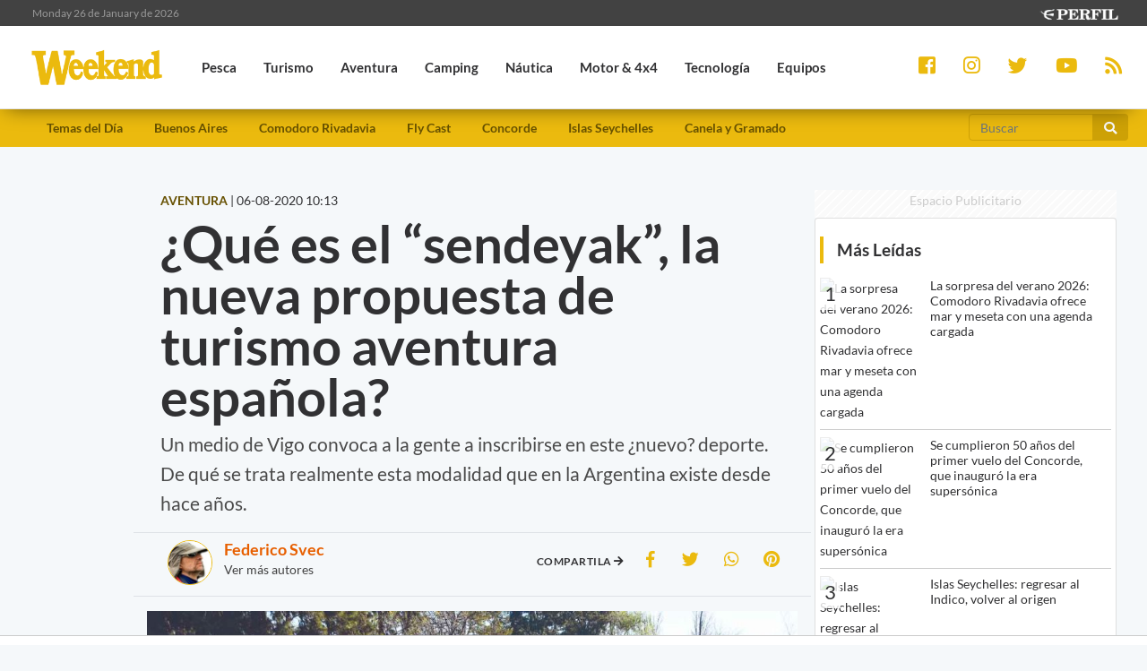

--- FILE ---
content_type: text/html; charset=UTF-8
request_url: https://weekend.perfil.com/noticias/aventura/que-es-el-sendeyak-la-nueva-propuesta-de-turismo-aventura-espanola.phtml
body_size: 17278
content:
<!DOCTYPE html>
<!--
Version: 26-01-2026 20:21:29
ID: 588470
Imagen Portada: 824046
-->
<html lang="es">
    <head>
        <meta charset="utf-8">
        <meta name="viewport" content="width=device-width, initial-scale=1, shrink-to-fit=no">
                <meta name="description" content="Un medio de Vigo convoca a la gente a inscribirse en este ¿nuevo? deporte. De qué se trata realmente esta modalidad que en la Argentina existe desde hace años.">
        <meta name="ads-load" content="1">
        <meta name="ads-sec" content="articulo">
        <meta name="ads-client" content="259a6">

        <meta name="analytics-path-name" content="">
        <meta name="analytics-client-id" content="">
        <meta name="analytics-run" content="1">
        <meta name="analytics-view" content=" news.show ">
        <meta name="analytics-data" content="{&quot;slug&quot;:&quot;que-es-el-sendeyak-la-nueva-propuesta-de-turismo-aventura-espanola&quot;,&quot;section&quot;:&quot;sitios.weekend.nota&quot;,&quot;author&quot;:&quot;Federico Svec&quot;,&quot;date&quot;:&quot;August, 06 2020 10:13:33 -0300&quot;,&quot;id&quot;:588470}">
        <meta name="latam-analytics-client-id" content="">
        <meta name="latam-analytics-path-name" content="">
        <meta name="comscore-client-id" content="6906401">

        <meta name="msapplication-TileColor" content="#ffffff">
        <meta name="msapplication-TileImage" content="/ms-icon-144x144.png">
        <meta name="theme-color" content="#ffffff">

        <meta property="fb:pages" content="244270009007957" />

        <meta name="last-render" content="26-01-20 20:21:29">
        
        <title>¿Qué es el “sendeyak”, la nueva propuesta de turismo aventura española? | Weekend</title>

        <link rel="apple-touch-icon" sizes="57x57" href="https://weekend.perfil.com/img/favicon/apple-icon-57x57.png">
        <link rel="apple-touch-icon" sizes="60x60" href="https://weekend.perfil.com/img/favicon/apple-icon-60x60.png">
        <link rel="apple-touch-icon" sizes="72x72" href="https://weekend.perfil.com/img/favicon/apple-icon-72x72.png">
        <link rel="apple-touch-icon" sizes="76x76" href="https://weekend.perfil.com/img/favicon/apple-icon-76x76.png">
        <link rel="apple-touch-icon" sizes="114x114" href="https://weekend.perfil.com/img/favicon/apple-icon-114x114.png">
        <link rel="apple-touch-icon" sizes="120x120" href="https://weekend.perfil.com/img/favicon/apple-icon-120x120.png">
        <link rel="apple-touch-icon" sizes="144x144" href="https://weekend.perfil.com/img/favicon/apple-icon-144x144.png">
        <link rel="apple-touch-icon" sizes="152x152" href="https://weekend.perfil.com/img/favicon/apple-icon-152x152.png">
        <link rel="apple-touch-icon" sizes="180x180" href="https://weekend.perfil.com/img/favicon/apple-icon-180x180.png">
        <link rel="icon" type="image/png" sizes="192x192"  href="https://weekend.perfil.com/img/favicon/android-icon-192x192.png">
        <link rel="icon" type="image/png" sizes="32x32" href="https://weekend.perfil.com/img/favicon/favicon-32x32.png.png">
        <link rel="icon" type="image/png" sizes="96x96" href="https://weekend.perfil.com/img/favicon/favicon-96x96.png">
        <link rel="icon" type="image/png" sizes="16x16" href="https://weekend.perfil.com/img/favicon/favicon-16x16.png">
        <link rel="manifest" href="https://weekend.perfil.com/img/favicon/manifest.json">
        <link rel="manifest" href="https://weekend.perfil.com/onesignal-manifest.json">

        <link rel="preconnect" href="https://player.performgroup.com">
        <link rel="preconnect" href="https://ads.us.e-planning.net">
        <link rel="preconnect" href="https://ad.doubleclick.net">
        <link rel="preconnect" href="https://ut.e-planning.video">
        <link rel="preconnect" href="https://bidder.criteo.com">
        <link rel="preconnect" href="https://www.facebbook.com">
<link rel="canonical" href="https://weekend.perfil.com/noticias/aventura/que-es-el-sendeyak-la-nueva-propuesta-de-turismo-aventura-espanola.phtml">
<link rel="amphtml" href="https://weekend.perfil.com/noticias/amp/aventura/que-es-el-sendeyak-la-nueva-propuesta-de-turismo-aventura-espanola.phtml"> 

<meta property="article:opinion" content="true" />
<meta property="article:content_tier" content="free" />
<meta property="article:tag" content="Travel &amp; Leisure Activities" />
<meta property="article:location" content="region:arg" />

        <link rel="stylesheet" type="text/css" href="/css/app.css?id=30956c7feb4a16f4af30">
        <link rel="stylesheet" type="text/css" href="https://weekend.perfil.com/vendors/lightgallery/css/lightgallery.min.css">

        <script type="application/ld+json">
    [{"@context":"http://schema.org","@type":"NewsArticle","mainEntityOfPage":{"@type":"WebPage","@id":"https://weekend.perfil.com/noticias/aventura/que-es-el-sendeyak-la-nueva-propuesta-de-turismo-aventura-espanola.phtml","breadcrumb":{"@context":"http://schema.org","@type":"BreadcrumbList","itemListElement":[{"@type":"ListItem","position":1,"item":{"@id":"https://weekend.perfil.com/","name":"Home"}},{"@type":"ListItem","position":2,"item":{"@id":"https://weekend.perfil.com/seccion/aventura","name":"Aventura"}},{"@type":"ListItem","position":3,"item":{"@id":"https://weekend.perfil.com/noticias/aventura/que-es-el-sendeyak-la-nueva-propuesta-de-turismo-aventura-espanola.phtml","name":"CREATIVIDAD EN TIEMPOS DE PANDEMIA"}}]}},"headline":"\u00bfQu\u00e9 es el \u201csendeyak\u201d, la nueva propuesta de turismo aventura espa\u00f1ola?","url":"https://weekend.perfil.com/noticias/aventura/que-es-el-sendeyak-la-nueva-propuesta-de-turismo-aventura-espanola.phtml","articleSection":"https://weekend.perfil.com/seccion/aventura","genre":"https://weekend.perfil.com/seccion/aventura","dateline":null,"inLanguage":"es_AR","image":["https://fotos.perfil.com/2019/12/16/cropped/696/696/center/1612kayakdeltaparana-824046.jpg","https://fotos.perfil.com/2019/12/16/cropped/696/522/center/1612kayakdeltaparana-824046.jpg","https://fotos.perfil.com/2019/12/16/cropped/696/392/center/1612kayakdeltaparana-824046.jpg"],"datePublished":"August, 06 2020 10:13:33 -0300","dateModified":"August, 06 2020 10:13:33 -0300","keywords":"","author":{"@type":"Person","image":{"@type":"ImageObject","contentUrl":"https://fotos.perfil.com/autores/default/fsvec_100.jpg"},"name":"Federico Svec","url":""},"publisher":{"@type":"Organization","name":"Weekend","alternateName":"Editorial Perfil S.A.","url":"https://weekend.perfil.com/","telephone":[null,null],"email":"weekend@perfil.com","logo":{"@type":"ImageObject","url":"https://weekend.perfil.com/img/logo.png"},"contactPoint":[{"@type":"ContactPoint","telephone":null,"contactType":"customer support","areaServed":null,"availableLanguage":[null]},{"@type":"ContactPoint","telephone":null,"contactType":"customer support","areaServed":null,"availableLanguage":[null]}],"address":{"@type":"PostalAddress","streetAddress":null,"postalCode":null,"addressLocality":", "},"sameAs":["https://www.facebook.com/WeekendArgentina","https://twitter.com/revista_weekend","https://www.youtube.com/channel/","https://www.instagram.com/revista_weekend"]}},{"@context":"http://schema.org","@type":"Organization","name":"Weekend","alternateName":"Editorial Perfil S.A.","url":"https://weekend.perfil.com/","telephone":[null,null],"email":"weekend@perfil.com","logo":{"@type":"ImageObject","url":"https://weekend.perfil.com/img/logo.png"},"contactPoint":[{"@type":"ContactPoint","telephone":null,"contactType":"customer support","areaServed":null,"availableLanguage":[null]},{"@type":"ContactPoint","telephone":null,"contactType":"customer support","areaServed":null,"availableLanguage":[null]}],"address":{"@type":"PostalAddress","streetAddress":null,"postalCode":null,"addressLocality":", "},"sameAs":["https://www.facebook.com/WeekendArgentina","https://twitter.com/revista_weekend","https://www.youtube.com/channel/","https://www.instagram.com/revista_weekend"]},{"@context":"https://schema.org","@type":"ItemList","itemListElement":[{"@type":"ListItem","position":1,"url":"https://weekend.perfil.com/noticias/kayak-2/una-travesia-en-kayak-para-principiantes-lima-campana.phtml"},{"@type":"ListItem","position":2,"url":"https://weekend.perfil.com/noticias/kayak-2/medidas-de-seguridad-para-remar-con-chicos-kayak.phtml"},{"@type":"ListItem","position":3,"url":"https://weekend.perfil.com/noticias/kayak-2/tres-dias-puro-kayak-reserva-biosfera-delta-parana-travesia-rio.phtml"},{"@type":"ListItem","position":4,"url":"https://weekend.perfil.com/noticias/kayak-2/como-es-remar-en-un-espejo-cristalino.phtml"}]}]
</script>

<meta property="fb:admins"              content="100000796672456,1483151046">
<meta property="fb:app_id"              content="2184752615133901">
<meta property="fb:pages"               content="244270009007957">
<meta property="og:url"                 content="https://weekend.perfil.com/noticias/aventura/que-es-el-sendeyak-la-nueva-propuesta-de-turismo-aventura-espanola.phtml" />
<meta property="og:type"                content="article" />
<meta property="og:locale"              content="es">
<meta property="og:site_name"           content="Weekend"/>
<meta property="og:title"               content="¿Qué es el “sendeyak”, la nueva propuesta de turismo aventura española?" />
<meta property="og:description"         content="Un medio de Vigo convoca a la gente a inscribirse en este ¿nuevo? deporte. De qué se trata realmente esta modalidad que en la Argentina existe desde hace años.
" />
<meta property="og:image"               content="https://fotos.perfil.com/2019/12/16/trim/1280/720/1612kayakdeltaparana-824046.jpg" />
<meta property="og:image:type"          content="image/jpeg" />
<meta property="og:image:width"         content="1140" />
<meta property="og:image:height"        content="641" />
<meta property="article:published_time" content="2020-08-06T10:13:33-03:00">
<meta property="article:modified_time"  content="2020-08-06T10:14:12-03:00">
<meta property="article:tag"            content="sendeyak,kayak,trekking">
<meta property="article:section"        content="aventura">


<meta name="twitter:card"               content="summary_large_image">
<meta name="twitter:site"               content="@perfilcom">
<meta name="twitter:creator"            content="@perfilcom">
<meta name="twitter:title"              content='¿Qué es el “sendeyak”, la nueva propuesta de turismo aventura española?'>
<meta name="twitter:description"        content="Un medio de Vigo convoca a la gente a inscribirse en este ¿nuevo? deporte. De qué se trata realmente esta modalidad que en la Argentina existe desde hace años.
">
<meta name="twitter:image"              content="https://fotos.perfil.com/2019/12/16/trim/1280/720/1612kayakdeltaparana-824046.jpg">
<meta name="twitter:image:alt"          content='Campamento a la vera del río antes de que nos sorprendiera el anochecer.'>


<meta itemscope itemprop="mainEntityOfPage"  itemType="https://schema.org/WebPage" itemid="https://weekend.perfil.com/noticias/aventura/que-es-el-sendeyak-la-nueva-propuesta-de-turismo-aventura-espanola.phtml"/>
<meta itemprop="datePublished" content="2020-08-06T10:13:33-03:00"/>
<meta itemprop="dateModified" content="2020-08-06T10:14:12-03:00"/>
<meta itemprop="keywords" content="sendeyak,kayak,trekking">
<meta itemprop="name" content="Weekend | ¿Qué es el “sendeyak”, la nueva propuesta de turismo aventura española?">
<meta itemprop="alternateName" content="¿Qué es el “sendeyak”, la nueva propuesta de turismo aventura española?">
<meta itemprop="headline" content="Un medio de Vigo convoca a la gente a inscribirse en este ¿nuevo? deporte. De qué se trata realmente esta modalidad que en la Argentina existe desde hace años.
">
<meta itemprop="url" content="https://weekend.perfil.com/noticias/aventura/que-es-el-sendeyak-la-nueva-propuesta-de-turismo-aventura-espanola.phtml">
<meta itemprop="articleSection" content="aventura">
<meta itemprop="inLanguage" content="es">


<meta name="editoria" content="Weekend" />
<meta name="dtnoticia" content="2020-08-06T10:13:33-03:00" />
<meta name="title" content="Weekend | ¿Qué es el “sendeyak”, la nueva propuesta de turismo aventura española?" />
<meta name="keywords" content="sendeyak,kayak,trekking" />
<meta name="description" content="Un medio de Vigo convoca a la gente a inscribirse en este ¿nuevo? deporte. De qué se trata realmente esta modalidad que en la Argentina existe desde hace años.
">
<meta name="news_keywords" content="sendeyak,kayak,trekking">


<meta name="news_channel" content="aventura" />
<meta name="news_hat" content="CREATIVIDAD EN TIEMPOS DE PANDEMIA" />
<meta name="hedline" content="Un medio de Vigo convoca a la gente a inscribirse en este ¿nuevo? deporte. De qué se trata realmente esta modalidad que en la Argentina existe desde hace años.
" />
<meta name="url" content="https://weekend.perfil.com/noticias/aventura/que-es-el-sendeyak-la-nueva-propuesta-de-turismo-aventura-espanola.phtml" />
<meta name="datePublished" content="2020-08-06T10:13:33-03:00"/>
<meta name="author" content="Federico Svec" />
<meta name="author_image" content="https://fotos.perfil.com/autores/default/fsvec_100.jpg" />
<meta name="author_url" content="https://weekend.perfil.com/autores/fsvec" />

<script src="https://jsc.mgid.com/site/1039991.js" async></script>

        
		<!-- Google Tag Manager -->
    <script>
        
window.dataLayer = window.dataLayer || [];
dataLayer.push({
    "brand": "weekend",
    "brandPretty": "Weekend",
    "environment": "main",
    "pageCategory": "nota",
    "articleFormat": "estandar",
    "articleId": 588470,
    "articleTitle": "\u00bfQu\u00e9 es el \u201csendeyak\u201d, la nueva propuesta de turismo aventura espa\u00f1ola?",
    "articleShortTitle": "\u00bfQu\u00e9 es el \u201csendeyak\u201d, la nueva propuesta de turismo aventura espa\u00f1ola?",
    "articleStyle": "noticia",
    "articleSection": "aventura",
    "articleTags": "sendeyak|kayak|trekking",
    "articleLastUpdate": "06-08-2020",
    "articlePublicationDateLegacy": "August, 06 2020 10:13:33 -0300",
    "articlePublicationDate": "06-08-2020",
    "articleLastUpdateLegacy": "August, 06 2020 10:14:12 -0300",
    "articleEditorId": 1106,
    "articleEditorUserName": "mferro",
    "articleEditor": "Marcelo Ferro",
    "articleAuthorId": 1704,
    "articleAuthorUserName": "fsvec",
    "articleAuthor": "Federico Svec",
    "articleSigned": true,
    "articleCredit": "",
    "articleHaveVideo": false,
    "articleHaveImages": true,
    "articleHaveGallery": false,
    "articleHaveAudio": false,
    "articleHaveSocial": false,
    "articleHaveComments": true,
    "articleHaveFiles": false,
    "articleHaveRedaction": true,
    "articleFullLength": 2042,
    "articleLayout": "default",
    "articleScrollLimit": "false"
});

        console.log('GTM', window.dataLayer);
        (function(w,d,s,l,i){w[l]=w[l]||[];w[l].push({'gtm.start':
    new Date().getTime(),event:'gtm.js'});var f=d.getElementsByTagName(s)[0],
    j=d.createElement(s),dl=l!='dataLayer'?'&l='+l:'';j.async=true;j.src=
    'https://www.googletagmanager.com/gtm.js?id='+i+dl;f.parentNode.insertBefore(j,f);
    })(window,document,'script','dataLayer','GTM-MQM4XMK');</script>
    <!-- End Google Tag Manager -->

        
                


		
		
        
                    <script id="navegg" type="text/javascript">
                (function(n,v,g){o='Navegg';if(!n[o]){
                    a=v.createElement('script');a.src=g;b=document.getElementsByTagName('script')[0];
                    b.parentNode.insertBefore(a,b);n[o]=n[o]||function(parms){
                        n[o].q=n[o].q||[];n[o].q.push([this, parms])};}})
                (window, document, 'https://tag.navdmp.com/universal.min.js');
                window.naveggReady = window.naveggReady||[];
                window.nvgID = new Navegg({
                    acc: 56362
                });
            </script>
        
        
                    <script type="text/javascript">
              function e(e){var t=!(arguments.length>1&&void 0!==arguments[1])||arguments[1],c=document.createElement("script");c.src=e,t?c.type="module":(c.async=!0,c.type="text/javascript",c.setAttribute("nomodule",""));var n=document.getElementsByTagName("script")[0];n.parentNode.insertBefore(c,n)}function t(t,c,n){var a,o,r;null!==(a=t.marfeel)&&void 0!==a||(t.marfeel={}),null!==(o=(r=t.marfeel).cmd)&&void 0!==o||(r.cmd=[]),t.marfeel.config=n,t.marfeel.config.accountId=c;var i="https://sdk.mrf.io/statics";e("".concat(i,"/marfeel-sdk.js?id=").concat(c),!0),e("".concat(i,"/marfeel-sdk.es5.js?id=").concat(c),!1)}!function(e,c){var n=arguments.length>2&&void 0!==arguments[2]?arguments[2]:{};t(e,c,n)}(window,1740,{} /*config*/);
            </script>
                

        
        <style>.async-hide { opacity: 0 !important} </style>
        <script>(function(a,s,y,n,c,h,i,d,e){s.className+=' '+y;h.start=1*new Date;
        h.end=i=function(){s.className=s.className.replace(RegExp(' ?'+y),'')};
        (a[n]=a[n]||[]).hide=h;setTimeout(function(){i();h.end=null},c);h.timeout=c;
        })(window,document.documentElement,'async-hide','dataLayer',4000,
        {'GTM-MQM4XMK':true});</script>

        <!-- InMobi Choice. Consent Manager Tag v3.0 (for TCF 2.2) -->
<script type="text/javascript" async=true>
  (function() {
    var host = window.location.hostname;
    var element = document.createElement('script');
    var firstScript = document.getElementsByTagName('script')[0];
    var url = 'https://cmp.inmobi.com'
      .concat('/choice/', 'JLynYhbuKN0hh', '/', host, '/choice.js?tag_version=V3');
    var uspTries = 0;
    var uspTriesLimit = 3;
    element.async = true;
    element.type = 'text/javascript';
    element.src = url;

    firstScript.parentNode.insertBefore(element, firstScript);

    function makeStub() {
      var TCF_LOCATOR_NAME = '__tcfapiLocator';
      var queue = [];
      var win = window;
      var cmpFrame;

      function addFrame() {
        var doc = win.document;
        var otherCMP = !!(win.frames[TCF_LOCATOR_NAME]);

        if (!otherCMP) {
          if (doc.body) {
            var iframe = doc.createElement('iframe');

            iframe.style.cssText = 'display:none';
            iframe.name = TCF_LOCATOR_NAME;
            doc.body.appendChild(iframe);
          } else {
            setTimeout(addFrame, 5);
          }
        }
        return !otherCMP;
      }

      function tcfAPIHandler() {
        var gdprApplies;
        var args = arguments;

        if (!args.length) {
          return queue;
        } else if (args[0] === 'setGdprApplies') {
          if (
            args.length > 3 &&
            args[2] === 2 &&
            typeof args[3] === 'boolean'
          ) {
            gdprApplies = args[3];
            if (typeof args[2] === 'function') {
              args[2]('set', true);
            }
          }
        } else if (args[0] === 'ping') {
          var retr = {
            gdprApplies: gdprApplies,
            cmpLoaded: false,
            cmpStatus: 'stub'
          };

          if (typeof args[2] === 'function') {
            args[2](retr);
          }
        } else {
          if(args[0] === 'init' && typeof args[3] === 'object') {
            args[3] = Object.assign(args[3], { tag_version: 'V3' });
          }
          queue.push(args);
        }
      }

      function postMessageEventHandler(event) {
        var msgIsString = typeof event.data === 'string';
        var json = {};

        try {
          if (msgIsString) {
            json = JSON.parse(event.data);
          } else {
            json = event.data;
          }
        } catch (ignore) {}

        var payload = json.__tcfapiCall;

        if (payload) {
          window.__tcfapi(
            payload.command,
            payload.version,
            function(retValue, success) {
              var returnMsg = {
                __tcfapiReturn: {
                  returnValue: retValue,
                  success: success,
                  callId: payload.callId
                }
              };
              if (msgIsString) {
                returnMsg = JSON.stringify(returnMsg);
              }
              if (event && event.source && event.source.postMessage) {
                event.source.postMessage(returnMsg, '*');
              }
            },
            payload.parameter
          );
        }
      }

      while (win) {
        try {
          if (win.frames[TCF_LOCATOR_NAME]) {
            cmpFrame = win;
            break;
          }
        } catch (ignore) {}

        if (win === window.top) {
          break;
        }
        win = win.parent;
      }
      if (!cmpFrame) {
        addFrame();
        win.__tcfapi = tcfAPIHandler;
        win.addEventListener('message', postMessageEventHandler, false);
      }
    };

    makeStub();

    var uspStubFunction = function() {
      var arg = arguments;
      if (typeof window.__uspapi !== uspStubFunction) {
        setTimeout(function() {
          if (typeof window.__uspapi !== 'undefined') {
            window.__uspapi.apply(window.__uspapi, arg);
          }
        }, 500);
      }
    };

    var checkIfUspIsReady = function() {
      uspTries++;
      if (window.__uspapi === uspStubFunction && uspTries < uspTriesLimit) {
        console.warn('USP is not accessible');
      } else {
        clearInterval(uspInterval);
      }
    };

    if (typeof window.__uspapi === 'undefined') {
      window.__uspapi = uspStubFunction;
      var uspInterval = setInterval(checkIfUspIsReady, 6000);
    }
  })();
</script>
<!-- End InMobi Choice. Consent Manager Tag v3.0 (for TCF 2.2) -->

        <script src="https://tags.refinery89.com/perfilcom.js" async></script>
    </head>

    <body class="pf-new-show">
        <script type="text/javascript">var eplDoc = document; var eplLL = false;</script>
        <script defer src="https://us.img.e-planning.net/layers/epl-41.js" type="text/javascript" id="epl-exchange-script"></script>

        
		<!-- Google Tag Manager (noscript) -->
    <noscript><iframe src="https://www.googletagmanager.com/ns.html?id=GTM-MQM4XMK"
    height="0" width="0" style="display:none;visibility:hidden"></iframe></noscript>
    <!-- End Google Tag Manager (noscript) -->

        <div class="container-fluid m-0 p-0">
            
            <header>
<div class="row m-0">
    <div class="col-12 pf-header-top pr-1 pl-1 pr-lg-3 pl-lg-3">
        <div class="row m-0">
            <div class="col-8 time-top">Monday 26 de January de 2026</div>
            <div class="col-12 col-lg-4 text-right">
                <a href="https://www.perfil.com" target="_blank" title="Ir a Perfil.com">
                    <picture>
                        <source type="image/webp" srcset="https://weekend.perfil.com/img/logo_perfil_light_small.webp">
                        <source type="image/png" srcset="https://weekend.perfil.com/img/logo_perfil_light_small.png">
                        <img src="https://weekend.perfil.com/img/logo_perfil_light_small.png" alt="Perfil.com">
                    </picture>
                </a>
            </div>
        </div>
    </div>
</div>

<div class="row m-0 pf-header navbar-fixed-top sticky-top">
    <div class="col-12  col-lg-9 pr-1 pl-1 pr-lg-3 pl-lg-3 pb-0 pt-0">
        <nav class="nav d-flex nav-principal navbar-fixed-top">

            <a href="https://weekend.perfil.com/" class="logo ml-2 mr-3 navbar-brand" id="logo-small" style="background-color: transparent;"><img src="https://weekend.perfil.com/img/logo3.png"></a>
            <button type="button" class="navbar-toggle collapsed" data-toggle="collapse" data-target="#exampleNavComponents" aria-expanded="false">
               <i class="fa fa-align-justify menu-ham" title="Align Justify"></i>
              </button>

            <div class="collapse navbar-collapse" id="exampleNavComponents">
                                   <a href="/seccion/pesca" target="_self" class="pesca" title="Pesca"> <li>Pesca</li></a>
                                   <a href="/seccion/turismo" target="_self" class="turismo" title="Turismo"> <li>Turismo</li></a>
                                   <a href="/seccion/aventura" target="_self" class="aventura" title="Aventura"> <li>Aventura</li></a>
                                   <a href="/seccion/camping" target="_self" class="camping" title="Camping"> <li>Camping</li></a>
                                   <a href="/seccion/nautica" target="_self" class="nautica" title="Náutica"> <li>Náutica</li></a>
                                   <a href="/seccion/motor" target="_self" class="motor" title="Motor &amp; 4x4"> <li>Motor &amp; 4x4</li></a>
                                   <a href="/seccion/tecnologia" target="_self" class="tecnologia" title="Tecnología"> <li>Tecnología</li></a>
                                   <a href="/seccion/equipos" target="_self" class="equipos" title="Equipos"> <li>Equipos</li></a>
                                   <a href="/seccion/tiro" target="_self" class="tiro" title="Tiro"> <li>Tiro</li></a>
                            </div>
        </nav>
    </div>

     <div class="col-12  col-lg-3 pr-1 pl-1 pr-lg-3 pl-lg-3 collapse navbar-collapse" id="exampleNavComponents">
        <div class="social-top" >
            <a href="https://www.facebook.com/WeekendArgentina/" target="_blank" class="link-social-facebook mr-3" rel="me nofollow"><i class="fab fa-facebook-square"></i></a>
            <a href="https://www.instagram.com/revista_weekend/" target="_blank" class="link-social-instagram mr-3" rel="me nofollow"><i class="fab fa-instagram"></i></a>
            <a href="https://twitter.com/revista_weekend" target="_blank" class="link-social-twitter mr-3" rel="me nofollow"><i class="fab fa-twitter"></i></a>
            <a href="https://www.youtube.com/channel/" target="_blank" class="link-social-youtube mr-3" rel="me nofollow"><i class="fab fa-youtube"></i></a>
            <a href="https://weekend.perfil.com/feed" target="_blank" class="link-social-rss"><i class="fa fa-rss"></i></a>
        </div>
    </div>

</div>

<div class="col-12 pf-header-submenu pr-1 pl-1 pr-lg-3 pl-lg-3 pb-0 pt-0">
    <button type="button" class="navbar-toggle collapsed" data-toggle="collapse" data-target="#menuTemas" aria-expanded="false">Temas del día <i class="fa fa-angle-down"></i></button>
    <nav id="menuTemas" class="nav-temas collapse">
        <div class="row">
       <nav class="col-12 col-md-9 col-xl-10">
        <ul>
                     <li><a href="" target="_self" class="" title="">Temas del Día</a></li>
                     <li><a href="https://weekend.perfil.com/noticias/turismo/visitas-guiadas-gratuitas-para-conocer-la-historia-de-buenos-aires.phtml" target="_self" class="" title="">Buenos Aires</a></li>
                     <li><a href="https://weekend.perfil.com/noticias/turismo/la-sorpresa-del-verano-2026-comodoro-rivadavia-ofrece-mar-y-meseta-con-una-agenda-cargada.phtml" target="_self" class="" title="">Comodoro Rivadavia</a></li>
                     <li><a href="https://weekend.perfil.com/noticias/pesca/cuando-el-rio-se-vuelve-maestro-aprender-fly-casting-en-la-patagonia-profunda.phtml" target="_self" class="" title="">Fly Cast</a></li>
                     <li><a href="https://weekend.perfil.com/noticias/informativo/se-cumplieron-50-anos-del-primer-vuelo-del-concorde-que-inaugur%C3%B3-la-era-supersonica.phtml" target="_self" class="" title="">Concorde</a></li>
                     <li><a href="https://weekend.perfil.com/noticias/pesca/islas-seychelles-regresar-al-indico-volver-al-origen.phtml" target="_self" class="" title="">Islas Seychelles</a></li>
                     <li><a href="https://weekend.perfil.com/noticias/turismo/canela-y-gramado-el-reino-de-la-fantasia.phtml" target="_self" class="" title="">Canela y Gramado</a></li>
         

            <!-- <li class="buscador-header">
              <form method="get" action="https://weekend.perfil.com/buscador">
                 <div class="input-group md-form form-sm form-2 pl-0">
                    <input class="form-control my-0 py-1 lime-border" name="q" type="text" placeholder="Buscar" aria-label="Buscar" value="">
                    <div class="input-group-append">
                        <button class="btn btn-outline-light" type="submit"><i class="fas fa-search"></i></button>
                    </div>
                 </div>
              </form>
            </li> -->
        </ul>
         </nav>
             <div class="col-12 col-md-2 col-xl-2">
                <form method="get" action="https://weekend.perfil.com/buscador">
                    <div class="input-group md-form form-sm form-2 pl-0">
                        <input class="form-control my-0 py-1 lime-border" name="q" type="text" placeholder="Buscar" aria-label="Buscar" value="">
                        <div class="input-group-append">
                            <button class="btn btn-outline-light" type="submit"><i class="fas fa-search"></i></button>
                        </div>
                    </div>
                </form>
             </div>
    </div>

    </nav>
</div>
</header>
            <div class="row m-0">
    <div class="d-none d-xl-block col-ads-left">
        <div id="" class="ads-space text-center sticky-top" data-id="sticky_160x600x-pos-" data-w="160" data-h="600"
            data-loaded="false" data-reload="true"></div>
    </div>

    <div class="col-article col-12 p-0">
        <div class="row m-0">
            <main class="col-lg-8 p-1 pt-2 pt-lg-5">
                <header>
                    
                    <div class="mt-3 mt-sm-0 row m-0">
                        <div class="col-xl-6 text-left"><span
                                class="hat">AVENTURA</span> | <span
                                class=''>06-08-2020 10:13</span></div>
                        <!-- 06-08-2020 10:13 06-08-2020 10:13 -->
                        <div class="col-xl-6 text-left"> </div>
                    </div>

                    
                    <div class="pt-2">
                        <div class="col-12 headgroup">
                            <h1>¿Qué es el “sendeyak”, la nueva propuesta de turismo aventura española?</h1>
                            <p class="headline">
                                Un medio de Vigo convoca a la gente a inscribirse en este ¿nuevo? deporte. De qué se trata realmente esta modalidad que en la Argentina existe desde hace años.

                                                            </p>
                        </div>
                        <div class="col-12 text-center">
                            <div id="" class="ads-space text-center d-lg-none" data-id="300x250x-pos-" data-w="300"
                                data-h="250" data-loaded="false" data-reload="false"></div>
                        </div>
                        <div class="row border-top p-2 border-bottom">
                            <div class="col-12 col-md-5">
                                
                                                                <div class="row author">
    <div class="col-12">
        <img class="img-fluid" src="https://fotos.perfil.com/autores/default/fsvec_100.jpg" alt="Federico Svec">
        <div class="group">
        <h5 ><a href="https://weekend.perfil.com/autores/fsvec">Federico Svec</a></h5>
        <p><a href="https://weekend.perfil.com/autores"> Ver más autores </a></p>
        <p></p>
        <p>
            
            
            
            
                    </p>
    </div>
    </div>
</div>
                                                            </div>
                            <div class="col-12 col-md-7">
                                <div class="social-topsharing">
	<ul> 
    <li><h4>Compartila <i class="fas fa-arrow-right"></i></h4></li>
    <li><a class="facebook" href="https://www.facebook.com/sharer/sharer.php?u=https://weekend.perfil.com/noticias/aventura/que-es-el-sendeyak-la-nueva-propuesta-de-turismo-aventura-espanola.phtml" target="_blank"><i class="fab fa-facebook-f"></i></a></li>
    <li> <a class="twitter" href="https://twitter.com/intent/tweet?text=%C2%BFQu%C3%A9+es+el+%E2%80%9Csendeyak%E2%80%9D%2C+la+nueva+propuesta+de+turismo+aventura+espa%C3%B1ola%3F&url=https://weekend.perfil.com/noticias/aventura/que-es-el-sendeyak-la-nueva-propuesta-de-turismo-aventura-espanola.phtml" target="_blank"><i class="fab fa-twitter"></i></a></li>
    <li><a href="whatsapp://send?text=%C2%BFQu%C3%A9+es+el+%E2%80%9Csendeyak%E2%80%9D%2C+la+nueva+propuesta+de+turismo+aventura+espa%C3%B1ola%3F https://weekend.perfil.com/noticias/aventura/que-es-el-sendeyak-la-nueva-propuesta-de-turismo-aventura-espanola.phtml" data-action="share/whatsapp/share" class="whatsapp" target="_blank"><i class="fab fa-whatsapp"></i></a></li>
     <li><a href="https://pinterest.com/pin/create/button/?url=https://weekend.perfil.com/noticias/aventura/que-es-el-sendeyak-la-nueva-propuesta-de-turismo-aventura-espanola.phtml&media=https://fotos.perfil.com/2019/12/16/trim/900/506/1612kayakdeltaparana-824046.jpg&description=%C2%BFQu%C3%A9+es+el+%E2%80%9Csendeyak%E2%80%9D%2C+la+nueva+propuesta+de+turismo+aventura+espa%C3%B1ola%3F" class="pinterest" target="_blank"><i class="fab fa-pinterest"></i></a></li>
</ul>
</div>                            </div>
                        </div>
                    </div>

                    
                    <div class="main-image mt-3 p-0">
    <div class="col-12 p-0">
                    <figure class="figure btn-open-gallery">
                <picture><source type="image/webp" data-srcset="https://fotos.perfil.com/2019/12/16/trim/270/152/1612kayakdeltaparana-824046.jpg?format=webp 270w, https://fotos.perfil.com/2019/12/16/trim/540/304/1612kayakdeltaparana-824046.jpg?format=webp 540w, https://fotos.perfil.com/2019/12/16/trim/720/405/1612kayakdeltaparana-824046.jpg?format=webp 720w, https://fotos.perfil.com/2019/12/16/trim/960/540/1612kayakdeltaparana-824046.jpg?format=webp 960w"><img alt="Campamento a la vera del río antes de que nos sorprendiera el anochecer." class="lazyload figure-img img-fluid" src="https://via.placeholder.com/1140x641?text=WEEKEND" data-srcset="https://fotos.perfil.com/2019/12/16/trim/270/152/1612kayakdeltaparana-824046.jpg 270w, https://fotos.perfil.com/2019/12/16/trim/540/304/1612kayakdeltaparana-824046.jpg 540w, https://fotos.perfil.com/2019/12/16/trim/720/405/1612kayakdeltaparana-824046.jpg 720w, https://fotos.perfil.com/2019/12/16/trim/960/540/1612kayakdeltaparana-824046.jpg 960w" /></picture>
                <figcaption class="figure-caption pb-1 pt-1 pl-2">Campamento a la vera del río antes de que nos sorprendiera el anochecer.</figcaption>
            </figure>
            </div>
</div>

<div id="" class="ads-space text-center d-none d-md-block mb-4" data-id="728x90x-pos-" data-w="728" data-h="90" data-loaded="false" data-reload="false"></div>
<div id="" class="ads-space text-center d-md-none mb-4" data-id="300x250x-pos-" data-w="300" data-h="250" data-loaded="false" data-reload="false"></div>

<input type="hidden" id="lightbox-gallery-content" value="[{&quot;src&quot;:&quot;https:\/\/fotos.perfil.com\/2019\/12\/16\/1612kayakdeltaparana-824046.jpg&quot;,&quot;thumb&quot;:&quot;https:\/\/fotos.perfil.com\/2019\/12\/16\/cropped\/250\/250\/center\/1612kayakdeltaparana-824046.jpg&quot;,&quot;subHtml&quot;:&quot;Campamento a la vera del r\u00edo antes de que nos sorprendiera el anochecer.&quot;}]">
                </header>
                
                <article class="new-body mt-3">
                    <div class="col-12" id="news-body">
                        <p>Un diario de Vigo, España, propone textualmente para este viernes 7 de agosto una <strong>salida de deporte en tierra y en agua, </strong>y la nota no dejó de llamarme la atención. Abro el link, leo y descubro que <strong>“el 'sendeyak' es la novedosa sugerencia que el Concello propone a los jóvenes para combinar kayak y senderismo </strong>dentro de su programa 'Mocidade Viva'. Esta propuesta, que busca promover hábitos de vida saludables y el conocimiento de nuestro entorno y patrimonio natural, está compuesta por una andaina (caminata) a lo largo de una ruta de tres kilómetros por los bosques autóctonos del municipio y el regreso en kayak disfrutando de la frescura de las aguas del río Tea.”</p><div class="media noticia-relacionada">
            <picture><source type="image/webp" data-srcset="https://fotos.perfil.com/2020/03/02/trim/64/64/0302cobas5-921958.jpg?format=webp"><img alt="0302_cobas5" class="lazyload align-self-center m-1 mr-3" src="https://via.placeholder.com/64x64?text=WEEKEND" data-srcset="https://fotos.perfil.com/2020/03/02/trim/64/64/0302cobas5-921958.jpg" ></picture>
        <div class="media-body">
        <strong>Leé también</strong>
        <h5><a href="https://weekend.perfil.com/noticias/kayak-2/una-travesia-en-kayak-para-principiantes-lima-campana.phtml">Kayak: esta es la mejor travesía para principiantes </a> <a href="https://weekend.perfil.com/noticias/kayak-2/una-travesia-en-kayak-para-principiantes-lima-campana.phtml" class="round-btn"><i class="fas fa-long-arrow-alt-right"></i></a></h5>
    </div>
</div>




<p>Es decir, lo nuevo es la<strong> inspiración semántica para apocopar en una sola palabra dos actividades que desde hace años se realizan tanto juntas como separadas.</strong> Y para muestra sobran decenas de notas de Weekend en el Delta, Mendoza, Salta, Misiones... Y las combinaciones de actividades que se realizan en las carreras de aventura, actividad en auge desde fines de los 90.&nbsp;</p><div id="" class="ads-space text-center d-md-none" data-id="inline" data-w="1" data-h="1" data-loaded="false" data-reload="false"></div>

<p><img style="max-width: 100%; width: 100%;"  alt="0601_kayak_chicos" height="500" src="https://fotos.perfil.com//2020/01/06/900/0/0601kayakchicos-849576.jpg" width="728" /></p><div class="media noticia-relacionada">
            <picture><source type="image/webp" data-srcset="https://fotos.perfil.com/2020/01/06/trim/64/64/0601kayakchicos-849575.jpg?format=webp"><img alt="0601_kayak_chicos" class="lazyload align-self-center m-1 mr-3" src="https://via.placeholder.com/64x64?text=WEEKEND" data-srcset="https://fotos.perfil.com/2020/01/06/trim/64/64/0601kayakchicos-849575.jpg" ></picture>
        <div class="media-body">
        <strong>Leé también</strong>
        <h5><a href="https://weekend.perfil.com/noticias/kayak-2/medidas-de-seguridad-para-remar-con-chicos-kayak.phtml">Medidas de seguridad para remar con chicos</a> <a href="https://weekend.perfil.com/noticias/kayak-2/medidas-de-seguridad-para-remar-con-chicos-kayak.phtml" class="round-btn"><i class="fas fa-long-arrow-alt-right"></i></a></h5>
    </div>
</div>




<p>“La actividad –continúa el artículo– está <strong>diseñada para mayores de 11 años y los menores de edad deben ir con una persona adulta. </strong>Las y los interesados deben inscribirse en <a href="/cdn-cgi/l/email-protection" class="__cf_email__" data-cfemail="d7b8babeaf97a7b8b9a3b2b6a5b2b6a4f9b0b6bb">[email&#160;protected]</a>. Los participantes saldrán de la playa fluvial de A Freixa a las 17:00 horas para dirigirse hasta la Poza do Barco y regresar en kayak. El Concello bonifica una parte del coste de la actividad, teniendo un precio final para las personas participantes de 15 euros e incluye todos los materiales necesarios, así como monitores y seguros.”</p><div class="media noticia-relacionada">
            <picture><source type="image/webp" data-srcset="https://fotos.perfil.com/2019/12/16/trim/64/64/1612kayakdeltaparana-824046.jpg?format=webp"><img alt="1612_kayak_delta_parana" class="lazyload align-self-center m-1 mr-3" src="https://via.placeholder.com/64x64?text=WEEKEND" data-srcset="https://fotos.perfil.com/2019/12/16/trim/64/64/1612kayakdeltaparana-824046.jpg" ></picture>
        <div class="media-body">
        <strong>Leé también</strong>
        <h5><a href="https://weekend.perfil.com/noticias/kayak-2/tres-dias-puro-kayak-reserva-biosfera-delta-parana-travesia-rio.phtml">Tres días a puro kayak por la Reserva de Biosfera Delta del Paraná</a> <a href="https://weekend.perfil.com/noticias/kayak-2/tres-dias-puro-kayak-reserva-biosfera-delta-parana-travesia-rio.phtml" class="round-btn"><i class="fas fa-long-arrow-alt-right"></i></a></h5>
    </div>
</div>




<p><strong>La creatividad pospandemia para atraer clientes se encuentra en plena expansión.</strong> Dudo que en la Argentina algún día implementemos el concepto sendeyak, aunque sí es verdad que incorporamos otros como el costering para referirnos a un trekking que bordea un río, o el kayakfishing para algo tan simple como pescar desde un kayak. El tiempo lo dirá,<strong> la Real Academia probablemente nunca se explaye al respecto.&nbsp;</strong></p>
<section class="row noticias-relacionadas">
    <div class="col-12 top">
    También te puede interesar
    </div>
    <article class="col-12 news">
                    <div class="groupxUno">
                <a href="https://weekend.perfil.com/noticias/kayak-2/como-es-remar-en-un-espejo-cristalino.phtml" title="Ver Remar en un espejo cristalino">
                    <picture><source type="image/webp" data-srcset="https://fotos.perfil.com/2019/10/28/trim/270/152/1028noviembre10-798008.jpg?format=webp 270w, https://fotos.perfil.com/2019/10/28/trim/540/304/1028noviembre10-798008.jpg?format=webp 540w"><img alt="En kayak por la bella geografía del Lago Espejo en Neuquén." class="lazyload img-fluid" src="https://via.placeholder.com/540x304?text=WEEKEND" data-srcset="https://fotos.perfil.com/2019/10/28/trim/270/152/1028noviembre10-798008.jpg 270w, https://fotos.perfil.com/2019/10/28/trim/540/304/1028noviembre10-798008.jpg 540w" /></picture>
                </a>
                <h3><a href="https://weekend.perfil.com/noticias/kayak-2/como-es-remar-en-un-espejo-cristalino.phtml">Remar en un espejo cristalino</a></h3>
            </div>
            </article>
</section>


                        
                        
                        
                        
                        
                        
                        <div id="" class="ads-space text-center d-md-none mb-4" data-id="300x250x-pos-" data-w="300"
                            data-h="250" data-loaded="false" data-reload="false"></div>

                        <!-- e-planning v3 - Comienzo espacio _ articulo _ teads -->
<script data-cfasync="false" src="/cdn-cgi/scripts/5c5dd728/cloudflare-static/email-decode.min.js"></script><script type="text/javascript" language="JavaScript1.1">
<!--
var rnd = (new String(Math.random())).substring(2,8) + (((new Date()).getTime()) & 262143);
var cs = document.charset || document.characterSet;
document.write('<script async language="JavaScript1.1" type="text/javascript" src="https://ads.us.e-planning.net/eb/3/259a6/articulo/teads?o=j&rnd=' + rnd + '&crs=' + cs + '"></scr' + 'ipt>');
//-->
</script>
<noscript><a href="https://ads.us.e-planning.net/ei/3/259a6/articulo/teads?it=i&rnd=$RANDOM" target="_blank"><img width="1" height="1"  alt="e-planning ad" src="https://ads.us.e-planning.net/eb/3/259a6/articulo/teads?o=i&rnd=$RANDOM" border=0></a></noscript>
<!-- e-planning v3 - Fin espacio _ articulo _ teads -->

                        <div id="" class="ads-space" data-id="interscroller" data-w="1" data-h="1" data-loaded="false"
                            data-reload="false"></div>

                        
                        <div class="tags">
    <h4>En esta Nota</h4>
    
        
        
        
        
        
        
    <ul id="tag-themes">
        <label for="tag-themes">temas:</label>
                <li><a href="https://weekend.perfil.com/temas/sendeyak" >Sendeyak</a></li>
                <li><a href="https://weekend.perfil.com/temas/kayak" >Kayak</a></li>
                <li><a href="https://weekend.perfil.com/temas/trekking" >Trekking</a></li>
            </ul>
    </div>
                    </div>
                </article>

                                <div class="card card-author d-lg-none">
    <div class="card-body">
        <div class="row">
            <div class="col-4">
                <img class="img-fluid" src="https://fotos.perfil.com/autores/default/fsvec_100.jpg" alt="Federico Svec">
            </div>
            <div class="col-8">
                <h3>Federico Svec</h3>
                <p></p>
                <p>
                    
                    
                    
                    
                                    </p>
            </div>
        </div>
    </div>
</div>                
                <div class="mt-5 mb-5 social-sharing text-center">
    <h4>Compártelo</h4>
    <a class="btn btn-share-facebook btn-share mr-2" href="https://www.facebook.com/sharer/sharer.php?u=https://weekend.perfil.com/noticias/aventura/que-es-el-sendeyak-la-nueva-propuesta-de-turismo-aventura-espanola.phtml" target="_blank"><i class="fab fa-facebook-f"></i></a>
    <a class="btn btn-share-twitter btn-share mr-2" href="https://twitter.com/intent/tweet?text=%C2%BFQu%C3%A9+es+el+%E2%80%9Csendeyak%E2%80%9D%2C+la+nueva+propuesta+de+turismo+aventura+espa%C3%B1ola%3F&url=https://weekend.perfil.com/noticias/aventura/que-es-el-sendeyak-la-nueva-propuesta-de-turismo-aventura-espanola.phtml" target="_blank"><i class="fab fa-twitter"></i></a>
   
    <a href="whatsapp://send?text=%C2%BFQu%C3%A9+es+el+%E2%80%9Csendeyak%E2%80%9D%2C+la+nueva+propuesta+de+turismo+aventura+espa%C3%B1ola%3F https://weekend.perfil.com/noticias/aventura/que-es-el-sendeyak-la-nueva-propuesta-de-turismo-aventura-espanola.phtml" data-action="share/whatsapp/share" class="btn btn-share-whatsapp btn-share mr-2" target="_blank"><i class="fab fa-whatsapp"></i></a>
    <a href="https://pinterest.com/pin/create/button/?url=https://weekend.perfil.com/noticias/aventura/que-es-el-sendeyak-la-nueva-propuesta-de-turismo-aventura-espanola.phtml&media=https://fotos.perfil.com/2019/12/16/trim/900/506/1612kayakdeltaparana-824046.jpg&description=%C2%BFQu%C3%A9+es+el+%E2%80%9Csendeyak%E2%80%9D%2C+la+nueva+propuesta+de+turismo+aventura+espa%C3%B1ola%3F" class="btn btn-share btn-share-pinterest" target="_blank"><i class="fab fa-pinterest"></i></a>
</div>

                <div class="col-12 d-lg-none text-center mt-2">
                    <div id="" class="ads-space text-center d-lg-none" data-id="300x250x-pos-" data-w="300" data-h="250"
                        data-loaded="false" data-reload="false"></div>
                </div>
                <div class="comments">
                    <div class="col-12">
                        <h4>Comentarios</h4>
                        <div class="fb-comments" data-href="https://weekend.perfil.com/noticias/aventura/que-es-el-sendeyak-la-nueva-propuesta-de-turismo-aventura-espanola.phtml"
                            data-numposts="3" data-width="100%"
                            data-order-by="social"></div>
                    </div>
                </div>

                
                <div data-type="_mgwidget" data-widget-id="1813244"></div>
                <script>(function(w,q){w[q]=w[q]||[];w[q].push(["_mgc.load"])})(window,"_mgq");</script>

                
                <div class="row mas-en-perfil m-0 mb-2 pl-1">
	<div class="col-12 titulo pb-1 mb-2 align-items-center d-flex">
		Más en <a href="//www.perfil.com" class="ml-2 d-inline-flex"><img data-src="/img/logo_perfil.png" class="lazyload img-mas-en-perfil"></a>
	</div>
</div>
<div class="row mas-en-perfil-notas m-0 ">
						<div class="col-12 col-sm-6 col-lg-3 mb-2 d-flex">
				<article class="sitio-externo parabrisas align-self-stretch">
					<a href="http://parabrisas.perfil.com"><div class="logo-revista"></div></a>
					<a href="https://parabrisas.perfil.com/noticias/test/lo-mejor-y-lo-peor-del-nuevo-nissan-kicks.phtml" title="Lo mejor y lo peor del nuevo Nissan Kicks">
					<figure>
						<picture><source type="image/webp" data-srcset="https://fotos.perfil.com/2026/01/24/trim/270/152/nissan-kicks-exclusive-2026-2174932.jpg?format=webp 270w, https://fotos.perfil.com/2026/01/24/trim/540/304/nissan-kicks-exclusive-2026-2174932.jpg?format=webp 540w"><img alt="Lo mejor y lo peor del nuevo Nissan Kicks" class="lazyload img-fluid loaded" src="https://via.placeholder.com/1140x641?text=WEEKEND" data-srcset="https://fotos.perfil.com/2026/01/24/trim/270/152/nissan-kicks-exclusive-2026-2174932.jpg 270w, https://fotos.perfil.com/2026/01/24/trim/540/304/nissan-kicks-exclusive-2026-2174932.jpg 540w" /></picture>
					</figure>
					<h2>Lo mejor y lo peor del nuevo Nissan Kicks</h2>
					</a>
				</article>
			</div>
								<div class="col-12 col-sm-6 col-lg-3 mb-2 d-flex">
				<article class="sitio-externo noticias align-self-stretch">
					<a href="http://noticias.perfil.com"><div class="logo-revista"></div></a>
					<a href="https://noticias.perfil.com/noticias/politica/santiago-maratea-conto-por-que-esta-agradecido-con-milei.phtml" title="Santiago Maratea contó por qué está agradecido con Milei">
					<figure>
						<picture><source type="image/webp" data-srcset="https://fotos.perfil.com/2026/01/19/trim/270/152/santiago-maratea-2171895.jpg?format=webp 270w, https://fotos.perfil.com/2026/01/19/trim/540/304/santiago-maratea-2171895.jpg?format=webp 540w"><img alt="Santiago Maratea contó por qué está agradecido con Milei" class="lazyload img-fluid loaded" src="https://via.placeholder.com/1140x641?text=WEEKEND" data-srcset="https://fotos.perfil.com/2026/01/19/trim/270/152/santiago-maratea-2171895.jpg 270w, https://fotos.perfil.com/2026/01/19/trim/540/304/santiago-maratea-2171895.jpg 540w" /></picture>
					</figure>
					<h2>Santiago Maratea contó por qué está agradecido con Milei</h2>
					</a>
				</article>
			</div>
								<div class="col-12 col-sm-6 col-lg-3 mb-2 d-flex">
				<article class="sitio-externo marieclaire align-self-stretch">
					<a href="http://marieclaire.perfil.com"><div class="logo-revista"></div></a>
					<a href="https://marieclaire.perfil.com/noticias/belleza/5-peinados-faciles-para-los-dias-calurosos-de-verano-inspirados-en-celebridades.phtml" title="5 peinados fáciles para los días calurosos de verano inspirados en celebridades">
					<figure>
						<picture><source type="image/webp" data-srcset="https://fotos.perfil.com/2024/01/08/trim/270/152/peinado-verano-1733770.jpg?format=webp 270w, https://fotos.perfil.com/2024/01/08/trim/540/304/peinado-verano-1733770.jpg?format=webp 540w"><img alt="5 peinados fáciles para los días calurosos de verano inspirados en celebridades" class="lazyload img-fluid loaded" src="https://via.placeholder.com/1140x641?text=WEEKEND" data-srcset="https://fotos.perfil.com/2024/01/08/trim/270/152/peinado-verano-1733770.jpg 270w, https://fotos.perfil.com/2024/01/08/trim/540/304/peinado-verano-1733770.jpg 540w" /></picture>
					</figure>
					<h2>5 peinados fáciles para los días calurosos de verano inspirados en celebridades</h2>
					</a>
				</article>
			</div>
								<div class="col-12 col-sm-6 col-lg-3 mb-2 d-flex">
				<article class="sitio-externo caras align-self-stretch">
					<a href="http://caras.perfil.com"><div class="logo-revista"></div></a>
					<a href="https://caras.perfil.com/noticias/celebridades/casa-facundo-arana-maria-susini-construyeron-juntos-refugio-animales-rustica-cuarto-arte.phtml" title="Así es la casa de Facundo Arana y María Susini que construyeron juntos: refugio para animales, rústica y con un cuarto de arte">
					<figure>
						<picture><source type="image/webp" data-srcset="https://fotos.perfil.com/2026/01/23/trim/270/152/facundo-arana-y-maria-susini-2174461.jpg?format=webp 270w, https://fotos.perfil.com/2026/01/23/trim/540/304/facundo-arana-y-maria-susini-2174461.jpg?format=webp 540w"><img alt="Así es la casa de Facundo Arana y María Susini que construyeron juntos: refugio para animales, rústica y con un cuarto de arte" class="lazyload img-fluid loaded" src="https://via.placeholder.com/1140x641?text=WEEKEND" data-srcset="https://fotos.perfil.com/2026/01/23/trim/270/152/facundo-arana-y-maria-susini-2174461.jpg 270w, https://fotos.perfil.com/2026/01/23/trim/540/304/facundo-arana-y-maria-susini-2174461.jpg 540w" /></picture>
					</figure>
					<h2>Así es la casa de Facundo Arana y María Susini que construyeron juntos: refugio para animales, rústica y con un cuarto de arte</h2>
					</a>
				</article>
			</div>
			</div><!-- mas-en-perfil -->

                <div class="col-12 d-lg-none text-center mt-2">
                    <div id="" class="ads-space text-center d-lg-none" data-id="300x250x-pos-" data-w="300" data-h="250"
                        data-loaded="false" data-reload="false"></div>
                </div>

                
                <div class="previous_news">
	<h4>Noticias anteriores de  "Aventura"</h4>
	<ul>
				<li><a href="https://weekend.perfil.com/noticias/aventura/la-rv-draper-no-es-una-casa-rodante-es-una-cabana-sobre-ruedas.phtml">La RV Draper no es una casa rodante, es una cabaña sobre ruedas</a></li>
				<li><a href="https://weekend.perfil.com/noticias/aventura/liner-2021-un-motorhome-gigante-que-incluye-hasta-cochera.phtml">Liner 2021: un motorhome gigante que incluye hasta cochera</a></li>
				<li><a href="https://weekend.perfil.com/noticias/aventura/atomic-camper-la-casa-rodante-que-es-una-autentica-bomba.phtml">Atomic Camper: la casa rodante que es una auténtica bomba</a></li>
				<li><a href="https://weekend.perfil.com/noticias/aventura/banff-festival-cine-de-montaña-aventura-on-line-on-demand-coronavirus.phtml">Llega el mejor festival de cine de aventura del mundo: cómo verlo online</a></li>
				<li><a href="https://weekend.perfil.com/noticias/aventura/la-cueva-de-las-almas-perdidas-un-cementerio-subterraneo-de-autos-abandonados.phtml">La Cueva de las Almas Perdidas: un cementerio subterráneo de autos abandonados</a></li>
			</ul>
</div>
            </main>

            
            <div class="d-none d-lg-block col-lg-4 pf-sidebar pt-5">
                <aside class="d-none d-lg-block article article-side bg-ads-space pt-0 pb-2 text-center">
    <p>Espacio Publicitario</p>
    <div id="" class="d-none d-lg-block ads-space text-center" data-id="300x250x-pos-" data-w="300" data-h="250" data-loaded="false"></div>
</aside>

            <section class="card most-viewed-alter  mb-3">
    <div class="card-body">
        <div class="row">
            <div class="col-12 title">
                <a href="https://weekend.perfil.com/mas-leidas" class="title" style="border-left: 0px!important;">Más Leídas</a>
            </div>
        </div>
                    <a href="https://weekend.perfil.com/noticias/turismo/la-sorpresa-del-verano-2026-comodoro-rivadavia-ofrece-mar-y-meseta-con-una-agenda-cargada.phtml" class="row mt-2">
                <div class="col-4 p-0 image">
                    <div class="position"><p>1</p></div>
                    <picture><source type="image/webp" data-srcset="https://fotos.perfil.com/2026/01/23/trim/270/152/0123comodoro-2174488.jpg?format=webp 270w"><img alt="La sorpresa del verano 2026: Comodoro Rivadavia ofrece mar y meseta con una agenda cargada" class="lazyload img-fluid" src="https://via.placeholder.com/120x68?text=WEEKEND" data-srcset="https://fotos.perfil.com/2026/01/23/trim/270/152/0123comodoro-2174488.jpg 270w" /></picture>
                </div>
                <div class="col-8 ml-0">
                    <h5>La sorpresa del verano 2026: Comodoro Rivadavia ofrece mar y meseta con una agenda cargada</h5>
                </div>
            </a>
                    <a href="https://weekend.perfil.com/noticias/informativo/se-cumplieron-50-anos-del-primer-vuelo-del-concorde-que-inauguró-la-era-supersonica.phtml" class="row mt-2">
                <div class="col-4 p-0 image">
                    <div class="position"><p>2</p></div>
                    <picture><source type="image/webp" data-srcset="https://fotos.perfil.com/2026/01/23/trim/270/152/0123concorde-2174214.jpg?format=webp 270w"><img alt="Se cumplieron 50 años del primer vuelo del Concorde, que inauguró la era supersónica" class="lazyload img-fluid" src="https://via.placeholder.com/120x68?text=WEEKEND" data-srcset="https://fotos.perfil.com/2026/01/23/trim/270/152/0123concorde-2174214.jpg 270w" /></picture>
                </div>
                <div class="col-8 ml-0">
                    <h5>Se cumplieron 50 años del primer vuelo del Concorde, que inauguró la era supersónica</h5>
                </div>
            </a>
                    <a href="https://weekend.perfil.com/noticias/pesca/islas-seychelles-regresar-al-indico-volver-al-origen.phtml" class="row mt-2">
                <div class="col-4 p-0 image">
                    <div class="position"><p>3</p></div>
                    <picture><source type="image/webp" data-srcset="https://fotos.perfil.com/2026/01/16/trim/270/152/0116seychelles-2170847.jpg?format=webp 270w"><img alt="Islas Seychelles: regresar al Indico, volver al origen" class="lazyload img-fluid" src="https://via.placeholder.com/120x68?text=WEEKEND" data-srcset="https://fotos.perfil.com/2026/01/16/trim/270/152/0116seychelles-2170847.jpg 270w" /></picture>
                </div>
                <div class="col-8 ml-0">
                    <h5>Islas Seychelles: regresar al Indico, volver al origen</h5>
                </div>
            </a>
                    <a href="https://weekend.perfil.com/noticias/pesca/mar-chiquita-al-acecho-primeros-lenguados-del-verano.phtml" class="row mt-2">
                <div class="col-4 p-0 image">
                    <div class="position"><p>4</p></div>
                    <picture><source type="image/webp" data-srcset="https://fotos.perfil.com/2026/01/16/trim/270/152/0116marchiquita-2170816.jpg?format=webp 270w"><img alt="Mar Chiquita al acecho: primeros lenguados del verano" class="lazyload img-fluid" src="https://via.placeholder.com/120x68?text=WEEKEND" data-srcset="https://fotos.perfil.com/2026/01/16/trim/270/152/0116marchiquita-2170816.jpg 270w" /></picture>
                </div>
                <div class="col-8 ml-0">
                    <h5>Mar Chiquita al acecho: primeros lenguados del verano</h5>
                </div>
            </a>
                    <a href="https://weekend.perfil.com/noticias/turismo/canela-y-gramado-el-reino-de-la-fantasia.phtml" class="row mt-2">
                <div class="col-4 p-0 image">
                    <div class="position"><p>5</p></div>
                    <picture><source type="image/webp" data-srcset="https://fotos.perfil.com/2026/01/16/trim/270/152/016canelagramado-2170873.jpg?format=webp 270w"><img alt="Canela y Gramado: el reino de la fantasía" class="lazyload img-fluid" src="https://via.placeholder.com/120x68?text=WEEKEND" data-srcset="https://fotos.perfil.com/2026/01/16/trim/270/152/016canelagramado-2170873.jpg 270w" /></picture>
                </div>
                <div class="col-8 ml-0">
                    <h5>Canela y Gramado: el reino de la fantasía</h5>
                </div>
            </a>
                    <a href="https://weekend.perfil.com/noticias/clima/clima-en-la-ciudad-de-buenos-aires-domingo-25-de-enero.phtml" class="row mt-2">
                <div class="col-4 p-0 image">
                    <div class="position"><p>6</p></div>
                    <picture><source type="image/webp" data-srcset="https://fotos.perfil.com/2025/12/02/trim/270/152/0212clima-2146369.jpg?format=webp 270w"><img alt="Clima en la Ciudad de Buenos Aires: domingo 25 de enero" class="lazyload img-fluid" src="https://via.placeholder.com/120x68?text=WEEKEND" data-srcset="https://fotos.perfil.com/2025/12/02/trim/270/152/0212clima-2146369.jpg 270w" /></picture>
                </div>
                <div class="col-8 ml-0">
                    <h5>Clima en la Ciudad de Buenos Aires: domingo 25 de enero</h5>
                </div>
            </a>
                    <a href="https://weekend.perfil.com/noticias/pesca/pasion-hasta-el-ultimo-segundo-tapalque-y-un-concurso-que-se-decidio-sobre-la-hora.phtml" class="row mt-2">
                <div class="col-4 p-0 image">
                    <div class="position"><p>7</p></div>
                    <picture><source type="image/webp" data-srcset="https://fotos.perfil.com/2026/01/22/trim/270/152/2201tapalque-2173473.jpg?format=webp 270w"><img alt="Pasión hasta el último segundo: Tapalqué y un concurso que se decidió sobre la hora" class="lazyload img-fluid" src="https://via.placeholder.com/120x68?text=WEEKEND" data-srcset="https://fotos.perfil.com/2026/01/22/trim/270/152/2201tapalque-2173473.jpg 270w" /></picture>
                </div>
                <div class="col-8 ml-0">
                    <h5>Pasión hasta el último segundo: Tapalqué y un concurso que se decidió sobre la hora</h5>
                </div>
            </a>
                    <a href="https://weekend.perfil.com/noticias/el-pique/exploto-el-verano-adonde-ir-a-pescar-este-fin-de-semana.phtml" class="row mt-2">
                <div class="col-4 p-0 image">
                    <div class="position"><p>8</p></div>
                    <picture><source type="image/webp" data-srcset="https://fotos.perfil.com/2026/01/23/trim/270/152/2301mapapiquepesca-2174546.jpg?format=webp 270w"><img alt="Explotó el verano: ¿adónde ir a pescar este fin de semana?" class="lazyload img-fluid" src="https://via.placeholder.com/120x68?text=WEEKEND" data-srcset="https://fotos.perfil.com/2026/01/23/trim/270/152/2301mapapiquepesca-2174546.jpg 270w" /></picture>
                </div>
                <div class="col-8 ml-0">
                    <h5>Explotó el verano: ¿adónde ir a pescar este fin de semana?</h5>
                </div>
            </a>
                    <a href="https://weekend.perfil.com/noticias/informativo/polemica-en-puerta-3-rusos-escalaron-el-fitz-roy-y-luego-se-tiraron-de-la-cumbre-en-wingsuit.phtml" class="row mt-2">
                <div class="col-4 p-0 image">
                    <div class="position"><p>9</p></div>
                    <picture><source type="image/webp" data-srcset="https://fotos.perfil.com/2026/01/23/trim/270/152/0123fitzroy-2174502.jpg?format=webp 270w"><img alt="Polémica en puerta: 3 rusos escalaron el Fitz Roy y luego se tiraron de la cumbre en wingsuit" class="lazyload img-fluid" src="https://via.placeholder.com/120x68?text=WEEKEND" data-srcset="https://fotos.perfil.com/2026/01/23/trim/270/152/0123fitzroy-2174502.jpg 270w" /></picture>
                </div>
                <div class="col-8 ml-0">
                    <h5>Polémica en puerta: 3 rusos escalaron el Fitz Roy y luego se tiraron de la cumbre en wingsuit</h5>
                </div>
            </a>
                    <a href="https://weekend.perfil.com/noticias/turismo/el-crucero-que-da-la-vuelta-al-mundo-para-en-la-patagonia.phtml" class="row mt-2">
                <div class="col-4 p-0 image">
                    <div class="position"><p>10</p></div>
                    <picture><source type="image/webp" data-srcset="https://fotos.perfil.com/2026/01/22/trim/270/152/0122costaserena-2173582.jpg?format=webp 270w"><img alt="El crucero que da la vuelta al mundo parará en la Patagonia" class="lazyload img-fluid" src="https://via.placeholder.com/120x68?text=WEEKEND" data-srcset="https://fotos.perfil.com/2026/01/22/trim/270/152/0122costaserena-2173582.jpg 270w" /></picture>
                </div>
                <div class="col-8 ml-0">
                    <h5>El crucero que da la vuelta al mundo parará en la Patagonia</h5>
                </div>
            </a>
            </div>
</section>

    <aside class="d-md-none d-lg-block article article-side bg-ads-space pt-0 pb-2 text-center">
        <p>Espacio Publicitario</p>
        <div id="" class="ads-space text-center" data-id="300x250x-pos-" data-w="300" data-h="250" data-loaded="false"></div>
    </aside>

    <section  class="autores-sidebar"><a href="https://weekend.perfil.com/autores"> Mirá todos los autores de Weekend</a></section>

                <section class="card most-viewed-alter  mb-3">
    <div class="card-body">
        <div class="row">
            <div class="col-12 title">
                <a href="http://www.perfil.com/mas-leidas" class="title" style="border-left: 0px!important;">Más Leídas de Perfil</a>
            </div>
        </div>
                    <a href="https://www.perfil.com/noticias/economia/anses-confirmo-el-bono-de-70000-en-febrero-montos-finales-y-fechas-de-cobro.phtml" class="row mt-2">
                <div class="col-4 p-0 image">
                    <div class="position"><p>1</p></div>
                    <picture><source type="image/webp" data-srcset="https://fotos.perfil.com/2024/07/17/trim/270/152/anses-1837223.jpg?format=webp 270w"><img alt="ANSES confirmó el bono de $70.000 en febrero: montos finales y fechas de cobro" class="lazyload img-fluid" src="https://via.placeholder.com/120x68?text=WEEKEND" data-srcset="https://fotos.perfil.com/2024/07/17/trim/270/152/anses-1837223.jpg 270w" /></picture>
                </div>
                <div class="col-8 ml-0">
                    <h5>ANSES confirmó el bono de $70.000 en febrero: montos finales y fechas de cobro</h5>
                </div>
            </a>
                    <a href="https://www.perfil.com/noticias/cordoba/poeta-en-el-festival-de-cosquin-2026-del-politico-que-se-cree-un-leon-y-es-apenas-una-rata-gritando-desaforado.phtml" class="row mt-2">
                <div class="col-4 p-0 image">
                    <div class="position"><p>2</p></div>
                    <picture><source type="image/webp" data-srcset="https://fotos.perfil.com/2026/01/26/trim/270/152/26-01-2026-hugo-rivella-poeta-segunda-noche-cosquin-folklore-2026-2175325.jpg?format=webp 270w"><img alt="Dura crítica en el Festival de Cosquín a Milei: &quot;Del político que se cree un león y es apenas una rata gritando desaforado&quot; " class="lazyload img-fluid" src="https://via.placeholder.com/120x68?text=WEEKEND" data-srcset="https://fotos.perfil.com/2026/01/26/trim/270/152/26-01-2026-hugo-rivella-poeta-segunda-noche-cosquin-folklore-2026-2175325.jpg 270w" /></picture>
                </div>
                <div class="col-8 ml-0">
                    <h5>Dura crítica en el Festival de Cosquín a Milei: &quot;Del político que se cree un león y es apenas una rata gritando desaforado&quot; </h5>
                </div>
            </a>
                    <a href="https://www.perfil.com/noticias/economia/federico-sturzenegger-critico-a-techint-por-su-postura-frente-a-la-perdida-de-la-adjudicacion-de-canos-para-vaca-muerta.phtml" class="row mt-2">
                <div class="col-4 p-0 image">
                    <div class="position"><p>3</p></div>
                    <picture><source type="image/webp" data-srcset="https://fotos.perfil.com/2025/12/17/trim/270/152/federico-sturzenegger-2155193.jpg?format=webp 270w"><img alt="Vaca Muerta | Sturzenegger explicó por qué Techint perdió una licitación: &quot;Ofreció los caños un 40% más caros&quot;" class="lazyload img-fluid" src="https://via.placeholder.com/120x68?text=WEEKEND" data-srcset="https://fotos.perfil.com/2025/12/17/trim/270/152/federico-sturzenegger-2155193.jpg 270w" /></picture>
                </div>
                <div class="col-8 ml-0">
                    <h5>Vaca Muerta | Sturzenegger explicó por qué Techint perdió una licitación: &quot;Ofreció los caños un 40% más caros&quot;</h5>
                </div>
            </a>
                    <a href="https://www.perfil.com/noticias/politica/el-gobierno-publico-tres-dnu-modificaciones-en-el-precio-del-gas-las-fuerzas-armadas-y-el-codigo-aduanero.phtml" class="row mt-2">
                <div class="col-4 p-0 image">
                    <div class="position"><p>4</p></div>
                    <picture><source type="image/webp" data-srcset="https://fotos.perfil.com/2025/09/02/trim/270/152/casa-rosada-2091509.jpg?format=webp 270w"><img alt="El Gobierno publicó tres DNU: modificaciones en el precio del gas, las Fuerzas Armadas y el Código Aduanero" class="lazyload img-fluid" src="https://via.placeholder.com/120x68?text=WEEKEND" data-srcset="https://fotos.perfil.com/2025/09/02/trim/270/152/casa-rosada-2091509.jpg 270w" /></picture>
                </div>
                <div class="col-8 ml-0">
                    <h5>El Gobierno publicó tres DNU: modificaciones en el precio del gas, las Fuerzas Armadas y el Código Aduanero</h5>
                </div>
            </a>
                    <a href="https://www.perfil.com/noticias/sociedad/punta-del-este-dos-hermanos-argentinos-de-15-y-21-anos-rescataron-a-una-familia-uruguaya-que-se-ahogaba-en-el-mar.phtml" class="row mt-2">
                <div class="col-4 p-0 image">
                    <div class="position"><p>5</p></div>
                    <picture><source type="image/webp" data-srcset="https://fotos.perfil.com/2026/01/26/trim/270/152/rescate-en-punta-del-este-26012026-2175374.jpg?format=webp 270w"><img alt="Punta del Este: dos hermanos argentinos de 15 y 21 años rescataron a una familia uruguaya que se ahogaba en el mar" class="lazyload img-fluid" src="https://via.placeholder.com/120x68?text=WEEKEND" data-srcset="https://fotos.perfil.com/2026/01/26/trim/270/152/rescate-en-punta-del-este-26012026-2175374.jpg 270w" /></picture>
                </div>
                <div class="col-8 ml-0">
                    <h5>Punta del Este: dos hermanos argentinos de 15 y 21 años rescataron a una familia uruguaya que se ahogaba en el mar</h5>
                </div>
            </a>
                    <a href="https://www.perfil.com/noticias/economia/la-reforma-laboral-reabre-la-batalla-por-las-cuentas-sueldo-y-divide-aguas-en-el-gobierno.phtml" class="row mt-2">
                <div class="col-4 p-0 image">
                    <div class="position"><p>6</p></div>
                    <picture><source type="image/webp" data-srcset="https://fotos.perfil.com/2025/12/05/trim/270/152/el-salario-minimo-sigue-en-picada-el-poder-de-compra-en-los-ultimos-dos-anos-perdio-casi-el-36-2148699.jpg?format=webp 270w"><img alt="La reforma laboral reabre la batalla por las cuentas sueldo y divide aguas en el Gobierno" class="lazyload img-fluid" src="https://via.placeholder.com/120x68?text=WEEKEND" data-srcset="https://fotos.perfil.com/2025/12/05/trim/270/152/el-salario-minimo-sigue-en-picada-el-poder-de-compra-en-los-ultimos-dos-anos-perdio-casi-el-36-2148699.jpg 270w" /></picture>
                </div>
                <div class="col-8 ml-0">
                    <h5>La reforma laboral reabre la batalla por las cuentas sueldo y divide aguas en el Gobierno</h5>
                </div>
            </a>
                    <a href="https://www.perfil.com/noticias/politica/pablo-santos-deja-el-renaper-bajo-sospechas-de-corrupcion-y-lo-reemplaza-diego-perez-lorgueilleux.phtml" class="row mt-2">
                <div class="col-4 p-0 image">
                    <div class="position"><p>7</p></div>
                    <picture><source type="image/webp" data-srcset="https://fotos.perfil.com/2026/01/26/trim/270/152/pablo-santos-ex-titular-del-renaper-2175323.png?format=webp 270w"><img alt="Diego Pérez Lorgueilleux reemplaza a Pablo Santos en el RENAPER quien continuará en el organismo" class="lazyload img-fluid" src="https://via.placeholder.com/120x68?text=WEEKEND" data-srcset="https://fotos.perfil.com/2026/01/26/trim/270/152/pablo-santos-ex-titular-del-renaper-2175323.png 270w" /></picture>
                </div>
                <div class="col-8 ml-0">
                    <h5>Diego Pérez Lorgueilleux reemplaza a Pablo Santos en el RENAPER quien continuará en el organismo</h5>
                </div>
            </a>
                    <a href="https://www.perfil.com/noticias/politica/javier-milei-inicia-su-tour-de-la-gratitud-con-una-visita-a-mar-del-plata.phtml" class="row mt-2">
                <div class="col-4 p-0 image">
                    <div class="position"><p>8</p></div>
                    <picture><source type="image/webp" data-srcset="https://fotos.perfil.com/2025/12/13/trim/270/152/milei-tour-por-la-gratitud-2152558.jpg?format=webp 270w"><img alt="Javier Milei lleva hoy su “Tour de la Gratitud” a Mar del Plata" class="lazyload img-fluid" src="https://via.placeholder.com/120x68?text=WEEKEND" data-srcset="https://fotos.perfil.com/2025/12/13/trim/270/152/milei-tour-por-la-gratitud-2152558.jpg 270w" /></picture>
                </div>
                <div class="col-8 ml-0">
                    <h5>Javier Milei lleva hoy su “Tour de la Gratitud” a Mar del Plata</h5>
                </div>
            </a>
                    <a href="https://www.perfil.com/noticias/economia/mercado-pago-naranja-x-y-uala-como-quedan-las-tasas-de-las-billeteras-virtuales-a-fines-de-enero-2026-a35.phtml" class="row mt-2">
                <div class="col-4 p-0 image">
                    <div class="position"><p>9</p></div>
                    <picture><source type="image/webp" data-srcset="https://fotos.perfil.com/2025/12/18/trim/270/152/billeteras-virtuales-18122025-2155968.jpg?format=webp 270w"><img alt="Mercado Pago, Naranja X y Ualá: cómo quedan las tasas de las billeteras virtuales a fines de enero 2026" class="lazyload img-fluid" src="https://via.placeholder.com/120x68?text=WEEKEND" data-srcset="https://fotos.perfil.com/2025/12/18/trim/270/152/billeteras-virtuales-18122025-2155968.jpg 270w" /></picture>
                </div>
                <div class="col-8 ml-0">
                    <h5>Mercado Pago, Naranja X y Ualá: cómo quedan las tasas de las billeteras virtuales a fines de enero 2026</h5>
                </div>
            </a>
                    <a href="https://www.perfil.com/noticias/economia/dolar-hoy-y-dolar-blue-hoy-en-vivo-el-minuto-a-minuto-de-la-cotizacion-de-este-lunes-26-de-enero-de-2026.phtml" class="row mt-2">
                <div class="col-4 p-0 image">
                    <div class="position"><p>10</p></div>
                    <picture><source type="image/webp" data-srcset="https://fotos.perfil.com/1900/01/01/trim/270/152/dolar-blue-1834718.jpg?format=webp 270w"><img alt="Dólar hoy y dólar blue hoy, EN VIVO: el minuto a minuto de la cotización de este lunes 26 de enero de 2026" class="lazyload img-fluid" src="https://via.placeholder.com/120x68?text=WEEKEND" data-srcset="https://fotos.perfil.com/1900/01/01/trim/270/152/dolar-blue-1834718.jpg 270w" /></picture>
                </div>
                <div class="col-8 ml-0">
                    <h5>Dólar hoy y dólar blue hoy, EN VIVO: el minuto a minuto de la cotización de este lunes 26 de enero de 2026</h5>
                </div>
            </a>
            </div>
</section>

    <aside class="d-md-none d-lg-block article article-side bg-ads-space pt-0 pb-2 text-center">
        <p>Espacio Publicitario</p>
        <div id="" class="ads-space text-center" data-id="300x250x-pos-" data-w="300" data-h="250" data-loaded="false"></div>
    </aside>

                    
<aside class="article article-side bg-ads-space pt-2 pb-2 text-center">
    <p>Espacio Publicitario</p>
    <div id="" class="d-md-none d-lg-block ads-space text-center" data-id="300x600x-pos-" data-w="300" data-h="600" data-loaded="false"></div>

    <div id="" class="d-none d-md-block d-lg-none d-lg-none ads-space text-center" data-id="728x90x-pos-" data-w="728" data-h="90" data-loaded="false" data-reload="false"></div>
</aside>
            </div>
        </div>
    </div>

    <div class="d-none d-xxl-block col-ads-right">
        <div id="" class="ads-space text-center sticky-top" data-id="sticky_160x600x-pos-" data-w="160" data-h="600"
            data-loaded="false" data-reload="true"></div>
    </div>

</div>


            <div id="" class="ads-space" data-id="anuncioprevio" data-w="1" data-h="1" data-loaded="false" data-reload="false"></div>
            <footer>
    <div class="container-fluid" itemscope itemprop="publisher" itemtype="https://schema.org/Organization">
        <div class="row">
            <div class="col-xs-12 col-xl-6 offset-xl-3 text-center">
                <a href="https://weekend.perfil.com/" title="Ir a la Home de Weekend" itemprop="url">
                    <div itemscope itemprop="logo" itemtype="https://schema.org/ImageObject">
                        <picture>
                            <source type="image/webp" srcset="https://weekend.perfil.com/img/logo_gris_weekend_small.webp">
                            <source type="image/png" srcset="https://weekend.perfil.com/img/logo_gris_weekend_small.png">
                        </picture>
                        <img src="https://weekend.perfil.com/img/logo_gris_weekend_small.png" alt="Weekend" itemprop="url" />
                    </div>
                </a>
            </div>
        </div>
        <div class="row mt-3">
            <div class="col-xs-12 col-xl-6 offset-xl-3 text-center">
                <a href="https://www.instagram.com/revista_weekend/" target="_blank" class="link-social-instagram mr-3" title="Weekend en Instagram" rel="me nofollow"><i class="fab fa-instagram"></i></a>
                <a href="https://www.facebook.com/WeekendArgentina/" target="_blank" class="link-social-facebook mr-3" title="Weekend en Facebook" rel="me nofollow"><i class="fab fa-facebook"></i></a>
                <a href="https://twitter.com/revista_weekend" target="_blank" class="link-social-twitter mr-3" title="Weekend en Twitter" rel=“me nofollow”><i class="fab fa-twitter"></i></a>
                <a href="https://www.youtube.com/channel/" target="_blank" class="link-social-youtube mr-3" title="Weekend en Youtube" rel="me nofollow"><i class="fab fa-youtube"></i></a>
                <a href="https://weekend.perfil.com/feed" target="_blank" class="link-social-rss mr-3" title="Feed de noticias" ><i class="fa fa-rss-square"></i></a>
                <a href="https://Weekend.perfil.com/sitemap" target="_blank" class="link-social-sitemap" title="Mapa del sitio"><i class="fa fa-sitemap"></i></a>
            </div>
        </div>
        <div class="row mt-3 " >
            <nav class="footer-nav text-center">
                <ul class="footer-revistas">
                                         <li class="rev-perfil"><a href="https://www.perfil.com/" target="_blank" title="Diario Perfil">Diario Perfil</a></li>
                                         <li class="rev-caras"><a href="https://caras.perfil.com/" target="_blank" title="Caras">Caras</a></li>
                                         <li class="rev-noticias"><a href="https://noticias.perfil.com/" target="_blank" title="Noticias">Noticias</a></li>
                                         <li class="rev-marieclaire"><a href="//marieclaire.perfil.com" target="_blank" title="Revista Marie Claire">Marie Claire</a></li>
                                         <li class="rev-fortuna"><a href="http://fortuna.perfil.com/" target="_blank" title="Fortuna">Fortuna</a></li>
                                         <li class="rev-hombre"><a href="http://hombre.perfil.com/" target="_blank" title="Hombre">Hombre</a></li>
                                         <li class="rev-parabrisas"><a href="http://parabrisas.perfil.com/" target="_blank" title="Parabrisas">Parabrisas</a></li>
                                         <li class="rev-supercampo"><a href="http://supercampo.perfil.com/" target="_blank" title="Supercampo">Supercampo</a></li>
                                         <li class="rev-look"><a href="http://look.perfil.com/" target="_blank" title="Look">Look</a></li>
                                         <li class="rev-luz"><a href="http://luz.perfil.com/" target="_blank" title="Luz">Luz</a></li>
                                         <li class="rev-mia"><a href="http://mia.perfil.com/" target="_blank" title="Mía">Mia</a></li>
                                         <li class="rev-lunateen"><a href="http://lunateen.perfil.com/" target="_blank" title="LunaTeen">Lunateen</a></li>
                                         <li class="rev-batimes"><a href="http://batimes.com.ar" target="_blank" title="Buenos Aires Times">BATimes</a></li>
                                    </ul>
            </nav>
        </div>
        <div class="row mt-3 disclaimer">
            <div class="col-xs-12 col-xl-6 offset-xl-3 text-center">
                <p>
                    <span itemprop="name">weekend.perfil.com - </span> | © Perfil.com 2006-2026 - Todos los derechos reservados<br />
                    Registro de Propiedad Intelectual: Nro. <br />
                    <div class="d-none d-xl-block" itemprop="address" itemscope itemtype="https://schema.org/PostalAddress">
                    Domicilio: <span itemprop="streetAddress"></span>, <span itemprop="postalCode"></span>, <span itemprop="addressLocality">, </span>  | Tel: <span itemprop="telephone"></span> | <span itemprop="telephone"></span> | E-mail: <a href="/cdn-cgi/l/email-protection#98effdfdf3fdf6fcd8e8fdeafef1f4b6fbf7f5"><span itemprop="email"><span class="__cf_email__" data-cfemail="6f180a0a040a010b2f1f0a1d090603410c0002">[email&#160;protected]</span></span></a>
                    </div>
                </p>
            </div>
        </div>
    </div>
</footer>

            
            <div class="sticky-bottom-ads d-md-none">
                <button class="close-button" id="button-close-sticky-ads"><i class="fa fa-times"></i></button>
                <div id="" class="ads-space text-center" data-id="float-footer" data-w="320" data-h="50" data-loaded="false" data-reload="true"></div>
            </div>
            <div id="" class="ads-space text-center d-none d-md-block" data-id="float-footer-desktop" data-w="1" data-h="1" data-loaded="false" data-reload="false"></div>
        </div>

        
        <script data-cfasync="false" src="/cdn-cgi/scripts/5c5dd728/cloudflare-static/email-decode.min.js"></script><script data-cfasync="false" src="https://weekend.perfil.com/vendors/jquery/jquery-3.3.1.slim.min.js"></script>
        <script async src="https://cdnjs.cloudflare.com/ajax/libs/popper.js/1.14.3/umd/popper.min.js" integrity="sha384-ZMP7rVo3mIykV+2+9J3UJ46jBk0WLaUAdn689aCwoqbBJiSnjAK/l8WvCWPIPm49" crossorigin="anonymous"></script>
        <script async src="https://stackpath.bootstrapcdn.com/bootstrap/4.1.3/js/bootstrap.min.js" integrity="sha384-ChfqqxuZUCnJSK3+MXmPNIyE6ZbWh2IMqE241rYiqJxyMiZ6OW/JmZQ5stwEULTy" crossorigin="anonymous"></script>

        <script defer type="text/javascript" src="/js/epl-exchange.js?id=839427b84f184ed160c0"></script>
        <script defer id="js-eplvideo" type="text/javascript" src="https://hls.e-planning.video/video/js/eplvideo.js" data-client="ut/2b79"></script>
        <script async src="https://sb.scorecardresearch.com/beacon.js"></script>
        <script type="text/javascript" src="https://weekend.perfil.com/vendors/lightgallery/js/lightgallery-all.min.js"></script>
<script type="text/javascript" src="https://weekend.perfil.com/vendors/lightgallery/js/lg-thumbnail.min.js"></script>
<script async type="text/javascript" src="/js/news-show.js?id=4e3b8d4c88256253dc5d"></script>
<div id="fb-root"></div>
<script>
    (function(d, s, id) {
				var js, fjs = d.getElementsByTagName(s)[0];
				if (d.getElementById(id)) return;
				js = d.createElement(s); js.id = id;
				js.src = 'https://connect.facebook.net/es_LA/sdk.js#xfbml=1&version=V7.0&autoLogAppEvents=1';
				fjs.parentNode.insertBefore(js, fjs);
			}(document, 'script', 'facebook-jssdk'));
</script>

        <!-- Begin comScore Tag -->
<script>
	var _comscore = _comscore || [];
	_comscore.push({ c1: "2", c2: "6906401", options: {enableFirstPartyCookie: true, bypassUserConsentRequirementFor1PCookie: true} });
	(function() {
		var s = document.createElement("script"), el = document.getElementsByTagName("script")[0]; s.async = true;
		s.src = (document.location.protocol == "https:" ? "https://sb" : "http://b") + ".scorecardresearch.com/beacon.js";
		el.parentNode.insertBefore(s, el);
	})();
</script>
<noscript>
  <img src="https://b.scorecardresearch.com/p?c1=2&c2=6906401&cv=2.0&cj=1" />
</noscript>
<!-- End comScore Tag -->    </body>
</html>


--- FILE ---
content_type: application/javascript; charset=utf-8
request_url: https://fundingchoicesmessages.google.com/f/AGSKWxUvWQlfJgfQwXv18jaqRN7i87fQ-W6JlwQX4_PqQvAqyi3SoyISsDb0kGrTbtmGCH1t4eYDU0o_IWVpB3wN_SqwtZaA--ZfYiXGUMdW8CkdOTytwX5r1UgG7kmWxec6dnciJM1-O1ZRVIKxDckfZ-U8e58V4joDzE4DrNeIANniZkgcpcoOeSHjNk4Z/_.org/exit.js/Javascripts/SBA-/adserverstore./ads8./advertisment_
body_size: -1286
content:
window['2159bfb8-3de3-4c3a-aadd-9e99faed22e4'] = true;